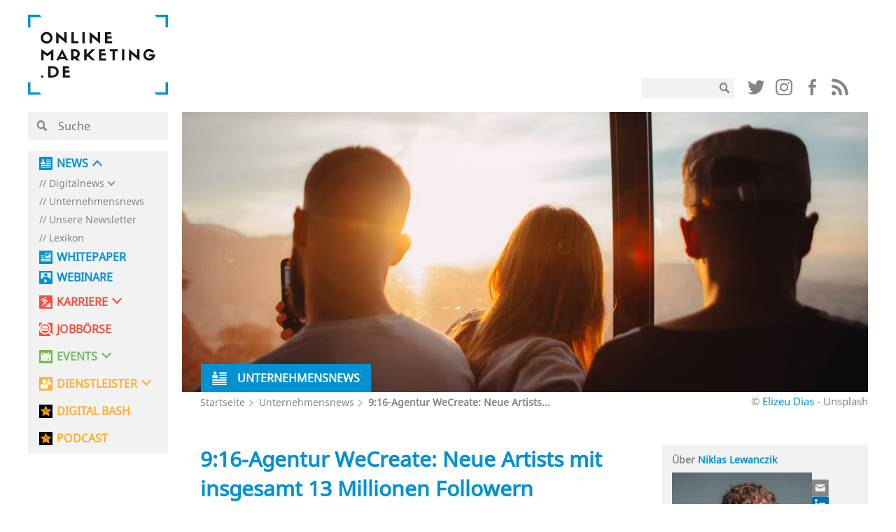

--- FILE ---
content_type: text/css
request_url: https://onlinemarketing.de/wp-content/plugins/easy-login-woocommerce/xoo-form-fields-fw/assets/css/xoo-aff-style.css?ver=1.1
body_size: 881
content:
/* Fields */
.xoo-aff-input-group {
    position: relative;
    display: flex;
    border-collapse: separate;
    width: 100%;
}

.xoo-aff-input-group:first-child {
    border-right: 0;
}

.xoo-aff-group input{
    box-sizing: border-box;
}


.xoo-aff-input-group .xoo-aff-input-icon {
    padding: 6px 0;
    font-size: 14px;
    text-align: center;
    border-radius: 4px;
    border-bottom-right-radius: 0;
    border-top-right-radius: 0;
    align-items: center;
    height: auto;
    align-self: stretch;
    display: flex;
    width: 100%;
    justify-content: center;
}

.xoo-aff-group input[type="text"], .xoo-aff-group input[type="password"], .xoo-aff-group input[type="email"], .xoo-aff-group input[type="number"], .xoo-aff-group select, .xoo-aff-group select + .select2{
    flex-grow: 1;
    min-width: 1px;
    margin: 0;
    position: relative;
    z-index: 2;
    width: 100%!important;
    margin-bottom: 0;
    height: 50px;
    padding: 6px 12px;
    font-size: 14px;
    line-height: 3.428571;
    background-image: none;
    border: 1px solid #ccc;
    border-radius: 4px;
    -webkit-box-shadow: inset 0 1px 1px rgba(0,0,0,0.075);
    box-shadow: inset 0 1px 1px rgba(0,0,0,0.075);
    -webkit-transition: border-color ease-in-out .15s, -webkit-box-shadow ease-in-out .15s;
    -o-transition: border-color ease-in-out .15s, box-shadow ease-in-out .15s;
    transition: border-color ease-in-out .15s, box-shadow ease-in-out .15s;
}

.xoo-aff-group label{
    font-weight: 600;
    display: block;
    margin-bottom: 5px;
}

.xoo-aff-group {
    float: left;
    width: calc(100% - 20px);
    position: relative;
}

.xoo-aff-group.onehalf{
    width: calc(50% - 20px);
    margin-right: 20px;
}

.xoo-aff-group.onethird {
    width: calc(30% - 20px);
    margin-right: 20px;
}


.xoo-aff-group.twothird {
    width: calc(70% - 20px);
    margin-right: 20px;
}

.xoo-aff-group.onefourth {
    width: calc(25% - 20px);
    margin-right: 20px;
}

.xoo-aff-group.threefourth {
    width: calc(75% - 20px);
    margin-right: 20px;
}


div#ui-datepicker-div {
    z-index: 99999999999!important;
}
.xoo-aff-single_checkbox .xoo-aff-label{
    display: none;
}

.xoo-aff-options-list label {
    font-weight: 400;
}

.xoo-aff-fields {
    display: table;
    width: 100%;
}
.xoo-aff-group.xoo-aff-checkbox_single {
    min-height: auto;
}

.xoo-aff-group.one.xoo-aff-checkbox_single {
    margin-bottom: 10px;
}

.xoo-aff-group.xoo-aff-cont-checkbox_single {
    margin-bottom: 5px;
}


/* Password Strength */
.xoo-aff-password-strength {
    text-align: center;
    font-weight: 600;
    padding: 3px 0.5em;
    font-size: 1em;
}

.xoo-aff-password-strength.strong {
    background-color: #c1e1b9;
    border-color: #83c373;
}

.xoo-aff-password-strength.short {
    background-color: #f1adad;
    border-color: #e35b5b;
}

.xoo-aff-password-strength.bad {
    background-color: #fbc5a9;
    border-color: #f78b53;
}

.xoo-aff-password-strength.good {
    background-color: #ffe399;
    border-color: #ffc733;
}

.xoo-aff-password-hint {
    margin: 0.5em 0 0;
    display: block;
}

.xoo-aff-radio input, .xoo-aff-checkbox_single input, .xoo-aff-checkbox_list input {
    margin-right: 5px;
}


/* Select 2 */
body .select2-dropdown {
    z-index: 99999999999;
}

.xoo-aff-group .select2-selection.select2-selection--single {
    border: 0;
    height: 100%;
    background-color: transparent;
    margin: 0 0 0 0;
    border-radius: 0;
    line-height: inherit;
    padding: 0;
}

.xoo-aff-group .select2.select2-container .select2-selection .select2-selection__rendered {
    padding: 0;
    line-height: inherit;
    height: inherit;
}

.xoo-aff-group .select2-container--default .select2-selection--single .select2-selection__arrow {
    top: 50%;
    transform: translateY(-50%);
}


.xoo-aff-group .select2-container *:focus {
    outline: none;
}

.xoo-aff-group select, .xoo-aff-group select + .select2 {
    padding: 0 15px;
}


select.xoo-aff-states{
    display: none;
}

@media only screen and (max-width: 450px) {
    .xoo-aff-group.onehalf , .xoo-aff-group.onefourth, .xoo-aff-group.onethird , .xoo-aff-group, .xoo-aff-group-twothird {
        width: calc(100% - 20px);
    }
    .xoo-aff-group {
        margin-right: 0;
    }
}